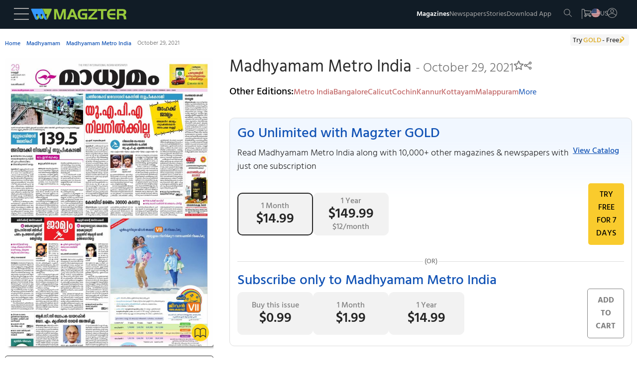

--- FILE ---
content_type: application/javascript
request_url: https://web.nexverse.ai/nvtag.js
body_size: 3613
content:
// updated as on 2025-08-05
(function () {
    const POST_BACK_URL = 'https://beacons.nexverse.ai';
    window.nvDataLayer = window.nvDataLayer || [];

    function nvtag() {
        nvDataLayer.push(arguments);
    }

    window.nvtag = window.nvtag || nvtag;

    const nvInternal = {
        config: {},
        debugMode: false,
        initialized: false,
        autoEventsTriggered: false,
        sessionId: null,

        generateSessionId() {
            if (!this.sessionId) {
                this.sessionId = 'sess_' + Date.now() + '_' + Math.random().toString(36).substr(2, 9);
            }
            return this.sessionId;
        },

        setCookie(name, value, hours = null) {
            let cookieString = `${name}=${encodeURIComponent(value)};path=/;SameSite=Lax`;
            if (hours !== null) {
                const expires = new Date();
                expires.setTime(expires.getTime() + hours * 60 * 60 * 1000);
                cookieString += `;expires=${expires.toUTCString()}`;
            }
            document.cookie = cookieString;
            if (this.debugMode) {
                const expireMsg = hours ? `expires in ${hours}h` : 'session/persistent cookie';
                console.log(`Cookie set: ${name} (${expireMsg})`);
            }
        },

        getCookie(name) {
            const nameEQ = name + "=";
            const ca = document.cookie.split(';');
            for (let i = 0; i < ca.length; i++) {
                let c = ca[i];
                while (c.charAt(0) === ' ') c = c.substring(1, c.length);
                if (c.indexOf(nameEQ) === 0) {
                    return decodeURIComponent(c.substring(nameEQ.length, c.length));
                }
            }
            return null;
        },

        getOrCreateGid() {
            let gid = this.getCookie('guid');
            if (!gid) {
                gid = 'gid_' + Date.now() + '_' + Math.random().toString(36).substr(2, 12);
                this.setCookie('guid', gid);
            }
            return gid;
        },

        storeLandingPageConfig() {
            // Check if we already have landing page config stored
            const existingConfig = this.getCookie('nv_landing');
            if (existingConfig) {
                try {
                    const parsed = JSON.parse(existingConfig);
                    // If we have existing config and current page has no UTM params, keep existing
                    const currentUrl = window.location.search;
                    const hasCurrentUTM = currentUrl.includes('utm_source') || currentUrl.includes('utm_medium') || currentUrl.includes('utm_campaign');

                    if (!hasCurrentUTM) {
                        if (this.debugMode) {
                            console.log('[nvtag] Using existing landing page config (no UTM on current page)');
                        }
                        return parsed;
                    }
                } catch (error) {
                    if (this.debugMode) {
                        console.warn('[nvtag] Failed to parse existing landing config:', error);
                    }
                }
            }

            const rawParams = window.location.search.replace(/^\?/, '').split('&');
            const urlParams = new Map();

            rawParams.forEach(pair => {
                const [rawKey, value] = pair.split('=');
                if (rawKey) {
                    const key = decodeURIComponent(rawKey).trim();
                    urlParams.set(key, value ? decodeURIComponent(value) : '');
                }
            });

            let decodedPayloadParams = {};
            const nvPayload = urlParams.get('nv_payload');

            if (nvPayload) {
                try {
                    // Patch Base64 to ensure it's valid (add padding if necessary)
                    let base64 = nvPayload.replace(/-/g, '+').replace(/_/g, '/');
                    const padding = base64.length % 4;
                    if (padding > 0) {
                        base64 += '='.repeat(4 - padding);
                    }

                    const decoded = atob(base64);

                    try {
                        // Try JSON first
                        decodedPayloadParams = JSON.parse(decoded);
                        if (this.debugMode) {
                            console.log('[nvtag] nv_payload JSON decoded:', decodedPayloadParams);
                        }
                    } catch {
                        // Fallback: parse as query string
                        decodedPayloadParams = {};
                        decoded.split('&').forEach(pair => {
                            const [key, val] = pair.split('=');
                            if (key) {
                                decodedPayloadParams[decodeURIComponent(key)] = decodeURIComponent(val || '');
                            }
                        });
                        if (this.debugMode) {
                            console.log('[nvtag] nv_payload query string decoded:', decodedPayloadParams);
                        }
                    }
                } catch (err) {
                    if (this.debugMode) {
                        console.warn('[nvtag] nv_payload decode failed:', err.message);
                    }
                }
            }

            const merged = {
                timestamp: new Date().toISOString(),
                url: window.location.href,
                referrer: document.referrer,
                click_id: decodedPayloadParams.click_id || urlParams.get('click_id') || '',
                cid: decodedPayloadParams.cid || decodedPayloadParams.campaign_id || urlParams.get('cid') || '',
                agid: decodedPayloadParams.agid || urlParams.get('agid') || '',
                crid: decodedPayloadParams.crid || urlParams.get('crid') || '',
                placement_id: decodedPayloadParams.adv_placement_name || urlParams.get('adv_placement_name') || '',
                site_id: decodedPayloadParams.site_id || urlParams.get('site_id') || '',
                utm_source: decodedPayloadParams.utm_source || urlParams.get('utm_source') || '',
                utm_medium: decodedPayloadParams.utm_medium || urlParams.get('utm_medium') || '',
                utm_network: decodedPayloadParams.utm_network || urlParams.get('utm_network') || '',
                adv_id: decodedPayloadParams.adv_id || decodedPayloadParams.adv_d || urlParams.get('adv_id') || '',
                pub_id: decodedPayloadParams.pub_id || urlParams.get('pub_id') || '',
                pub_price: decodedPayloadParams.pub_price || urlParams.get('pub_price') || '',
                adv_price: decodedPayloadParams.adv_price || urlParams.get('adv_price') || '',
                utm_campaign: decodedPayloadParams.utm_campaign || urlParams.get('utm_campaign') || ''
            };

            // Ensure all values are strings (not null or undefined)
            Object.keys(merged).forEach(key => {
                if (merged[key] === null || merged[key] === undefined) {
                    merged[key] = '';
                }
            });

            // Only return early if there's existing config and neither UTM nor nv_payload is present
            if (existingConfig && !hasCurrentUTM && !nvPayload) {
                try {
                    const parsed = JSON.parse(existingConfig);
                    if (this.debugMode) {
                        console.log('[nvtag] Using existing landing page config (no UTM or payload on current page)');
                    }
                    return parsed;
                } catch (error) {
                    if (this.debugMode) {
                        console.warn('[nvtag] Failed to parse existing landing config:', error);
                    }
                }
            }

            // Only store if we have meaningful data (UTM params or other tracking params)
            const hasTrackingData = merged.utm_source || merged.utm_medium || merged.utm_campaign ||
                merged.click_id || merged.cid || merged.agid || merged.crid || nvPayload;

            if (hasTrackingData || !existingConfig) {
                try {
                    this.setCookie('nv_landing', JSON.stringify(merged), 24);

                    if (this.debugMode) {
                        console.group('[nvtag] Landing Page Config Stored');
                        console.log('URL params map:', urlParams);
                        console.log('Final merged landing data:', merged);
                        console.groupEnd();
                    }
                } catch (e) {
                    if (this.debugMode) {
                        console.error('[nvtag] Failed to stringify and store merged config:', e);
                    }
                }
            }

            return merged;
        },

        getLandingPageConfig() {
            const landingData = this.getCookie('nv_landing');
            if (landingData) {
                try {
                    const parsed = JSON.parse(landingData);
                    if (this.debugMode) {
                        console.log('lp-parsed', parsed);
                    }
                    return parsed;
                } catch (error) {
                    if (this.debugMode) {
                        console.warn('lp-parse-error', error);
                    }
                    return null;
                }
            }
            return null;
        },

        processQueue() {
            if (this.debugMode) {
                console.log('pq', nvDataLayer.length, 'items');
            }

            while (nvDataLayer.length > 0) {
                const args = nvDataLayer.shift();
                this.processCommand(args);
            }
            this.initialized = true;
            if (this.debugMode) {
                console.log('pq complete');
            }
        },

        getPageType() {
            const path = window.location.pathname;
            if (path === '/' || path === '/index.html') return 'home';
            if (path.includes('plans')) return 'plans';
            if (path.includes('checkout')) return 'checkout';
            if (path.includes('thank')) return 'thankyou';
            return 'other';
        },

        processCommand(args) {
            const [command, ...params] = args;
            if (this.debugMode) {
                console.log('tag-processing', command, params);
            }

            switch (command) {
                case 'js':
                    this.initTime = params[0];
                    break;

                case 'config':
                    this.handleConfig(params[0], params[1] || {});
                    break;

                case 'event':
                    this.handleEvent(params[0], params[1] || {});
                    break;

                default:
                    if (this.debugMode) {
                        console.warn('cmd not found', command);
                    }
            }
        },

        handleConfig(trackingId, config = {}) {
            this.config[trackingId] = {
                ...config,
                trackingId
            };
            this.debugMode = config.debug_mode || false;
        },

        handleEvent(eventName, eventParams = {}) {
            const trackingId = eventParams.tracking_id || Object.keys(this.config)[0];

            if (!trackingId || !this.config[trackingId]) {
                console.warn('[nvtag] ❌ No valid config for event:', eventName);
                return;
            }

            const rawParams = window.location.search.replace(/^\?/, '').split('&');
            const urlParams = new Map();
            rawParams.forEach(pair => {
                const [rawKey, value] = pair.split('=');
                if (rawKey) {
                    const key = decodeURIComponent(rawKey).trim();
                    urlParams.set(key, value ? decodeURIComponent(value) : null);
                }
            });

            const landingPageConfig = this.getLandingPageConfig();

            const payload = {
                page_title: document.title,
                page_url: window.location.href,
                page_path: window.location.pathname,
                click_id: landingPageConfig?.click_id || urlParams.get('click_id') || '',
                site_id: landingPageConfig?.site_id || urlParams.get('site_id') || '',
                guid: this.getOrCreateGid(),
                session_id: this.generateSessionId(),
                cid: landingPageConfig?.cid || urlParams.get('cid') || '',
                agid: landingPageConfig?.agid || urlParams.get('agid') || '',
                crid: landingPageConfig?.crid || urlParams.get('crid') || '',
                adv_placement_name: landingPageConfig?.placement_id || urlParams.get('adv_placement_name') || '',
                ad_format: landingPageConfig?.ad_format || urlParams.get('ad_format') || '',
                ad_size: landingPageConfig?.ad_size || urlParams.get('ad_size') || '',
                utm_source: landingPageConfig?.utm_source || urlParams.get('utm_source') || '',
                utm_medium: landingPageConfig?.utm_medium || urlParams.get('utm_medium') || '',
                utm_network: landingPageConfig?.utm_network || urlParams.get('utm_network') || '',
                adv_id: landingPageConfig?.adv_id || urlParams.get('adv_id') || '',
                pub_id: landingPageConfig?.pub_id || urlParams.get('pub_id') || '',
                pub_price: landingPageConfig?.pub_price || urlParams.get('pub_price') || '',
                adv_price: landingPageConfig?.adv_price || urlParams.get('adv_price') || '',
                utm_campaign: landingPageConfig?.utm_campaign || urlParams.get('utm_campaign') || '',
                event_id: eventName,
                conversion_value: landingPageConfig?.conversion_value || urlParams.get('conversion_value') || '',
                conversion_medium: landingPageConfig?.conversion_medium || urlParams.get('conversion_medium') || '',
                conversion_price: landingPageConfig?.conversion_price || urlParams.get('conversion_price') || '',
                currency: landingPageConfig?.currency || urlParams.get('currency') || '',
            };

            const cleanedPayload = {};
            Object.entries(payload).forEach(([key, value]) => {
                cleanedPayload[key] = value === null || value === undefined ? '' : value;
            });

            this.sendPixel(POST_BACK_URL, cleanedPayload);
        },

        sendPixel(baseUrl, payload) {
            try {
                const img = new Image();
                img.style.display = 'none';
                img.style.position = 'absolute';
                img.style.left = '-9999px';
                img.style.top = '-9999px';
                img.width = 1;
                img.height = 1;

                const cleanedPayload = {};
                Object.entries(payload).forEach(([key, value]) => {
                    cleanedPayload[key] = (value === null || value === undefined) ? '' : value.toString();
                });

                const jsonPayload = JSON.stringify(cleanedPayload);
                const base64Payload = btoa(jsonPayload);
                const pixelUrl = `${baseUrl}?pixel=${encodeURIComponent(base64Payload)}`;

                img.onerror = () => {
                    if (this.debugMode) {
                        console.warn('Pixel load failed');
                    }
                };

                img.onload = () => {
                    if (this.debugMode) {
                        console.log('Pixel loaded successfully');
                    }
                };

                document.body.appendChild(img);
                img.src = pixelUrl;

                setTimeout(() => {
                    try {
                        if (img.parentNode) {
                            img.parentNode.removeChild(img);
                        }
                    } catch (e) { }
                }, 3000);
            } catch (error) {
                if (this.debugMode) {
                    console.error('Pixel error:', error);
                }
            }
        }
    };

    function initialize() {
        nvInternal.storeLandingPageConfig();
        nvInternal.processQueue();

        const originalPush = nvDataLayer.push;
        nvDataLayer.push = function () {
            const result = originalPush.apply(this, arguments);
            if (nvInternal.initialized) {
                nvInternal.processCommand(arguments[0]);
            }
            return result;
        };
    }

    initialize();
})();
